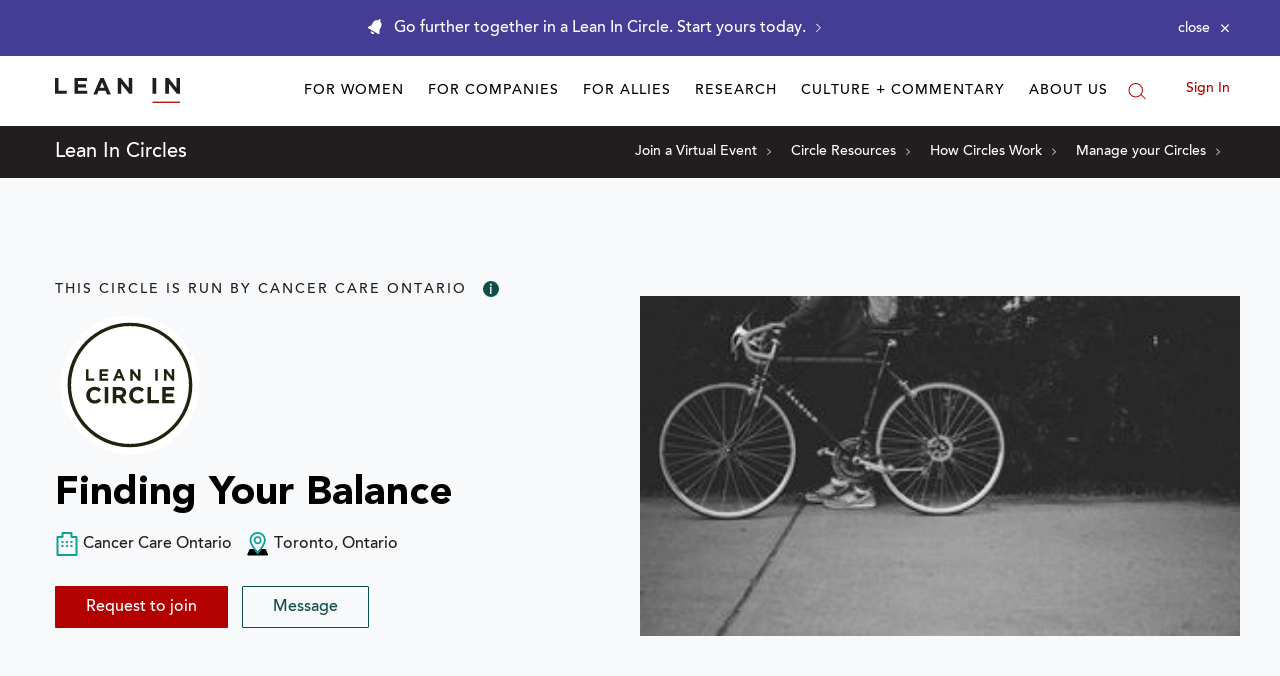

--- FILE ---
content_type: application/javascript
request_url: https://prism.app-us1.com/?a=650002305&u=https%3A%2F%2Fleanin.org%2Fcircles%2Ffinding-your-balance
body_size: 118
content:
window.visitorGlobalObject=window.visitorGlobalObject||window.prismGlobalObject;window.visitorGlobalObject.setVisitorId('04f4a863-59d7-452c-9152-2665fe0fed88', '650002305');window.visitorGlobalObject.setWhitelistedServices('', '650002305');